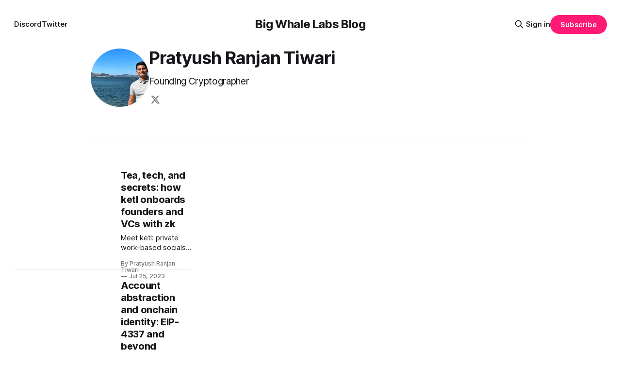

--- FILE ---
content_type: text/html; charset=utf-8
request_url: https://blog.bigwhalelabs.com/author/pratyush/
body_size: 7080
content:
<!DOCTYPE html>
<html lang="en">
<head>

    <title>Pratyush Ranjan Tiwari - Big Whale Labs Blog</title>
    <meta charset="utf-8">
    <meta name="viewport" content="width=device-width, initial-scale=1.0">
    
    <link rel="preload" as="style" href="/assets/built/screen.css?v=1e774ae4e1">
    <link rel="preload" as="script" href="/assets/built/source.js?v=1e774ae4e1">
    
    <link rel="preload" as="font" type="font/woff2" href="/assets/fonts/inter-roman.woff2?v=1e774ae4e1" crossorigin="anonymous">
<style>
    @font-face {
        font-family: "Inter";
        font-style: normal;
        font-weight: 100 900;
        font-display: optional;
        src: url(/assets/fonts/inter-roman.woff2?v=1e774ae4e1) format("woff2");
        unicode-range: U+0000-00FF, U+0131, U+0152-0153, U+02BB-02BC, U+02C6, U+02DA, U+02DC, U+0304, U+0308, U+0329, U+2000-206F, U+2074, U+20AC, U+2122, U+2191, U+2193, U+2212, U+2215, U+FEFF, U+FFFD;
    }
</style>

    <link rel="stylesheet" type="text/css" href="/assets/built/screen.css?v=1e774ae4e1">

    <style>
        :root {
            --background-color: #ffffff
        }
    </style>

    <script>
        /* The script for calculating the color contrast has been taken from
        https://gomakethings.com/dynamically-changing-the-text-color-based-on-background-color-contrast-with-vanilla-js/ */
        var accentColor = getComputedStyle(document.documentElement).getPropertyValue('--background-color');
        accentColor = accentColor.trim().slice(1);

        if (accentColor.length === 3) {
            accentColor = accentColor[0] + accentColor[0] + accentColor[1] + accentColor[1] + accentColor[2] + accentColor[2];
        }

        var r = parseInt(accentColor.substr(0, 2), 16);
        var g = parseInt(accentColor.substr(2, 2), 16);
        var b = parseInt(accentColor.substr(4, 2), 16);
        var yiq = ((r * 299) + (g * 587) + (b * 114)) / 1000;
        var textColor = (yiq >= 128) ? 'dark' : 'light';

        document.documentElement.className = `has-${textColor}-text`;
    </script>

    <meta name="description" content="Founding Cryptographer">
    <link rel="icon" href="https://blog.bigwhalelabs.com/content/images/size/w256h256/2023/02/Group-513.png" type="image/png">
    <link rel="canonical" href="https://blog.bigwhalelabs.com/author/pratyush/">
    <meta name="referrer" content="no-referrer-when-downgrade">
    
    <meta property="og:site_name" content="Big Whale Labs Blog">
    <meta property="og:type" content="profile">
    <meta property="og:title" content="Pratyush Ranjan Tiwari - Big Whale Labs Blog">
    <meta property="og:description" content="Founding Cryptographer">
    <meta property="og:url" content="https://blog.bigwhalelabs.com/author/pratyush/">
    <meta name="twitter:card" content="summary">
    <meta name="twitter:title" content="Pratyush Ranjan Tiwari - Big Whale Labs Blog">
    <meta name="twitter:description" content="Founding Cryptographer">
    <meta name="twitter:url" content="https://blog.bigwhalelabs.com/author/pratyush/">
    <meta name="twitter:site" content="@bigwhalelabs">
    <meta name="twitter:creator" content="@PratyushRT">
    
    <script type="application/ld+json">
{
    "@context": "https://schema.org",
    "@type": "Person",
    "sameAs": [
        "https://www.pratyush.site/",
        "https://twitter.com/PratyushRT"
    ],
    "name": "Pratyush Ranjan Tiwari",
    "url": "https://blog.bigwhalelabs.com/author/pratyush/",
    "mainEntityOfPage": "https://blog.bigwhalelabs.com/author/pratyush/",
    "description": "Founding Cryptographer"
}
    </script>

    <meta name="generator" content="Ghost 5.95">
    <link rel="alternate" type="application/rss+xml" title="Big Whale Labs Blog" href="https://blog.bigwhalelabs.com/rss/">
    <script defer src="https://cdn.jsdelivr.net/ghost/portal@~2.43/umd/portal.min.js" data-i18n="false" data-ghost="https://blog.bigwhalelabs.com/" data-key="04e10e18c5d00acd65b15bde6e" data-api="https://blog.bigwhalelabs.com/ghost/api/content/" crossorigin="anonymous"></script><style id="gh-members-styles">.gh-post-upgrade-cta-content,
.gh-post-upgrade-cta {
    display: flex;
    flex-direction: column;
    align-items: center;
    font-family: -apple-system, BlinkMacSystemFont, 'Segoe UI', Roboto, Oxygen, Ubuntu, Cantarell, 'Open Sans', 'Helvetica Neue', sans-serif;
    text-align: center;
    width: 100%;
    color: #ffffff;
    font-size: 16px;
}

.gh-post-upgrade-cta-content {
    border-radius: 8px;
    padding: 40px 4vw;
}

.gh-post-upgrade-cta h2 {
    color: #ffffff;
    font-size: 28px;
    letter-spacing: -0.2px;
    margin: 0;
    padding: 0;
}

.gh-post-upgrade-cta p {
    margin: 20px 0 0;
    padding: 0;
}

.gh-post-upgrade-cta small {
    font-size: 16px;
    letter-spacing: -0.2px;
}

.gh-post-upgrade-cta a {
    color: #ffffff;
    cursor: pointer;
    font-weight: 500;
    box-shadow: none;
    text-decoration: underline;
}

.gh-post-upgrade-cta a:hover {
    color: #ffffff;
    opacity: 0.8;
    box-shadow: none;
    text-decoration: underline;
}

.gh-post-upgrade-cta a.gh-btn {
    display: block;
    background: #ffffff;
    text-decoration: none;
    margin: 28px 0 0;
    padding: 8px 18px;
    border-radius: 4px;
    font-size: 16px;
    font-weight: 600;
}

.gh-post-upgrade-cta a.gh-btn:hover {
    opacity: 0.92;
}</style>
    <script defer src="https://cdn.jsdelivr.net/ghost/sodo-search@~1.2/umd/sodo-search.min.js" data-key="04e10e18c5d00acd65b15bde6e" data-styles="https://cdn.jsdelivr.net/ghost/sodo-search@~1.2/umd/main.css" data-sodo-search="https://blog.bigwhalelabs.com/" data-locale="en" crossorigin="anonymous"></script>
    
    <link href="https://blog.bigwhalelabs.com/webmentions/receive/" rel="webmention">
    <script defer src="/public/cards.min.js?v=1e774ae4e1"></script>
    <link rel="stylesheet" type="text/css" href="/public/cards.min.css?v=1e774ae4e1">
    <script defer src="/public/member-attribution.min.js?v=1e774ae4e1"></script><style>:root {--ghost-accent-color: #FF1A75;}</style>
    <script>document.documentElement.classList.add('dark-mode');</script>
<link rel="stylesheet" href="https://cdnjs.cloudflare.com/ajax/libs/prism/1.25.0/themes/prism-okaidia.min.css" />
<link rel="stylesheet" href="https://cdnjs.cloudflare.com/ajax/libs/font-awesome/6.2.0/css/brands.min.css" integrity="sha512-+oRH6u1nDGSm3hH8poU85YFIVTdSnS2f+texdPGrURaJh8hzmhMiZrQth6l56P4ZQmxeZzd2DqVEMqQoJ8J89A==" crossorigin="anonymous" referrerpolicy="no-referrer" />
<style>
    :root { 
     --brand-color: #FF1A75;
     --selection: #ff7bed35
    }
    ::selection {
      background: var(--selection);
    }
    ::-moz-selection {
      background: var(--selection);
    }
    html {
      scrollbar-color: var(--brand-color) transparent;
      scrollbar-width: thin;
      caret-color: #15a1fc;
      -webkit-font-smoothing: antialiased;
      -moz-osx-font-smoothing: grayscale;
    }
    body {
        scroll-behavior: smooth;
    }
    /* NavBar Icons */ 
    .gh-head-menu .nav-discord a,
    .gh-head-menu .nav-twitter a,
    .gh-head-menu .nav-envelope a {
        font-size: 0 !important;
    }
    
    .gh-head-menu .nav-discord a::before,
    .gh-head-menu .nav-twitter a::before,
    .gh-head-menu .nav-envelope a::before {
        font-family: "Font Awesome 6 Brands";
        display: inline-block;
        font-size: 20px;
        font-style: normal;
        font-weight: normal;
        font-variant: normal;
        text-rendering: auto;
    }
    
    .gh-head-menu .nav a:hover {
     	color: var(--brand-color);
    }

    .gh-head-menu .nav-discord a::before { content: "\f392" }
    .gh-head-menu .nav-twitter a::before { content: "\f099" }
    
    .share-block {
        margin-top: 2rem;
        text-align: left;
        margin-bottom: 1rem;
        gap: 1.5rem;
        display: flex;
        flex-wrap: wrap;
    }
    .share-block span {
        display: inline-block;
        font-weight: bold;
        margin-right: 1rem;
        font-size: 2rem;
    }
    .share-block a {
        display: inline-block;
        transition: all 0.3s;
        margin: 0 0.25rem;
    }
    .share-block a:hover {
        transform: scale(1.1);
    }
</style>
<!-- Latex -->
<link rel="stylesheet" href="https://cdn.jsdelivr.net/npm/katex@0.16.0/dist/katex.css" crossorigin="anonymous">
<script defer src="https://cdn.jsdelivr.net/npm/katex@0.16.0/dist/katex.js" crossorigin="anonymous"></script>
<script defer src="https://cdn.jsdelivr.net/npm/katex@0.16.0/dist/contrib/auto-render.min.js" crossorigin="anonymous" onload="renderMathInElement(document.body);"></script>

</head>
<body class="author-template author-pratyush has-sans-title has-sans-body">

<div class="gh-viewport">
    
    <header id="gh-navigation" class="gh-navigation is-middle-logo gh-outer">
    <div class="gh-navigation-inner gh-inner">

        <div class="gh-navigation-brand">
            <a class="gh-navigation-logo is-title" href="https://blog.bigwhalelabs.com">
                    Big Whale Labs Blog
            </a>
            <button class="gh-search gh-icon-button" aria-label="Search this site" data-ghost-search>
    <svg xmlns="http://www.w3.org/2000/svg" fill="none" viewBox="0 0 24 24" stroke="currentColor" stroke-width="2" width="20" height="20"><path stroke-linecap="round" stroke-linejoin="round" d="M21 21l-6-6m2-5a7 7 0 11-14 0 7 7 0 0114 0z"></path></svg></button>            <button class="gh-burger gh-icon-button" aria-label="Menu">
                <svg xmlns="http://www.w3.org/2000/svg" width="24" height="24" fill="currentColor" viewBox="0 0 256 256"><path d="M224,128a8,8,0,0,1-8,8H40a8,8,0,0,1,0-16H216A8,8,0,0,1,224,128ZM40,72H216a8,8,0,0,0,0-16H40a8,8,0,0,0,0,16ZM216,184H40a8,8,0,0,0,0,16H216a8,8,0,0,0,0-16Z"></path></svg>                <svg xmlns="http://www.w3.org/2000/svg" width="24" height="24" fill="currentColor" viewBox="0 0 256 256"><path d="M205.66,194.34a8,8,0,0,1-11.32,11.32L128,139.31,61.66,205.66a8,8,0,0,1-11.32-11.32L116.69,128,50.34,61.66A8,8,0,0,1,61.66,50.34L128,116.69l66.34-66.35a8,8,0,0,1,11.32,11.32L139.31,128Z"></path></svg>            </button>
        </div>

        <nav class="gh-navigation-menu">
            <ul class="nav">
    <li class="nav-discord"><a href="https://discord.gg/3SeNsSv3W8/">Discord</a></li>
    <li class="nav-twitter"><a href="https://twitter.com/bigwhalelabs/">Twitter</a></li>
</ul>

        </nav>

        <div class="gh-navigation-actions">
                <button class="gh-search gh-icon-button" aria-label="Search this site" data-ghost-search>
    <svg xmlns="http://www.w3.org/2000/svg" fill="none" viewBox="0 0 24 24" stroke="currentColor" stroke-width="2" width="20" height="20"><path stroke-linecap="round" stroke-linejoin="round" d="M21 21l-6-6m2-5a7 7 0 11-14 0 7 7 0 0114 0z"></path></svg></button>                <div class="gh-navigation-members">
                            <a href="#/portal/signin" data-portal="signin">Sign in</a>
                                <a class="gh-button" href="#/portal/signup" data-portal="signup">Subscribe</a>
                </div>
        </div>

    </div>
</header>

    
<main class="gh-main gh-outer">

        <section class="gh-archive gh-inner">
            <div class="gh-archive-inner">
                <div class="gh-archive-wrapper">
                    <h1 class="gh-article-title is-title">
                            <a class="gh-author-social-link" href="https://www.pratyush.site/" target="_blank" rel="noopener">Pratyush Ranjan Tiwari</a>
                    </h1>
                        <p class="gh-article-excerpt">Founding Cryptographer</p>
                    <footer class="gh-author-meta">
                        <div class="gh-author-social">
                                <a class="gh-author-social-link" href="https://twitter.com/PratyushRT" target="_blank" rel="noopener"><svg viewBox="0 0 24 24" fill="currentColor"><g><path d="M18.244 2.25h3.308l-7.227 8.26 8.502 11.24H16.17l-5.214-6.817L4.99 21.75H1.68l7.73-8.835L1.254 2.25H8.08l4.713 6.231zm-1.161 17.52h1.833L7.084 4.126H5.117z"></path></g></svg></a>
                        </div>
                    </footer>
                </div>
                    <img class="gh-article-image" src="/content/images/size/w320/2022/09/gg_sf.jpg" alt="Pratyush Ranjan Tiwari">
            </div>
        </section>
    
    
<section class="gh-container is-list gh-outer">
    <div class="gh-container-inner gh-inner">
        

        <main class="gh-main">
            <div class="gh-feed">



                        <article class="gh-card post tag-zk tag-big-whale-labs tag-yc tag-startups tag-hash-import-2024-09-27-22-06">
    <a class="gh-card-link" href="/tea-tech-and-secrets-how-ketl-onboards-founders-with-zk/">
            <figure class="gh-card-image">
                <img
                    srcset="/content/images/size/w160/format/webp/2023/07/ketlheader-3.png 160w,
                            /content/images/size/w320/format/webp/2023/07/ketlheader-3.png 320w,
                            /content/images/size/w600/format/webp/2023/07/ketlheader-3.png 600w,
                            /content/images/size/w960/format/webp/2023/07/ketlheader-3.png 960w,
                            /content/images/size/w1200/format/webp/2023/07/ketlheader-3.png 1200w,
                            /content/images/size/w2000/format/webp/2023/07/ketlheader-3.png 2000w"
                    sizes="320px"
                    src="/content/images/size/w600/2023/07/ketlheader-3.png"
                    alt="Tea, tech, and secrets: how ketl  onboards founders and VCs with zk"
                    loading="lazy"
                >
            </figure>
        <div class="gh-card-wrapper">
                <p class="gh-card-tag">zk</p>
            <h3 class="gh-card-title is-title">Tea, tech, and secrets: how ketl  onboards founders and VCs with zk</h3>
                <p class="gh-card-excerpt is-body">Meet ketl: private work-based socials powered by zk proofs. We have built the first anonymous credentials for all YC founders. Find out more and download on TestFlight!</p>
            <footer class="gh-card-meta">
<!--
             -->
                    <span class="gh-card-author">By Pratyush Ranjan Tiwari</span>
                    <time class="gh-card-date" datetime="2023-07-25">Jul 25, 2023</time>
                <!--
         --></footer>
        </div>
    </a>
</article>                        <article class="gh-card post tag-privacy tag-big-whale-labs tag-zk tag-hash-import-2024-09-27-22-06">
    <a class="gh-card-link" href="/account-abstraction-and-onchain-identity-with-eip4337/">
            <figure class="gh-card-image">
                <img
                    srcset="/content/images/size/w160/format/webp/2023/03/accountabstraction.jpeg 160w,
                            /content/images/size/w320/format/webp/2023/03/accountabstraction.jpeg 320w,
                            /content/images/size/w600/format/webp/2023/03/accountabstraction.jpeg 600w,
                            /content/images/size/w960/format/webp/2023/03/accountabstraction.jpeg 960w,
                            /content/images/size/w1200/format/webp/2023/03/accountabstraction.jpeg 1200w,
                            /content/images/size/w2000/format/webp/2023/03/accountabstraction.jpeg 2000w"
                    sizes="320px"
                    src="/content/images/size/w600/2023/03/accountabstraction.jpeg"
                    alt="Account abstraction and onchain identity: EIP-4337 and beyond"
                    loading="lazy"
                >
            </figure>
        <div class="gh-card-wrapper">
                <p class="gh-card-tag">privacy</p>
            <h3 class="gh-card-title is-title">Account abstraction and onchain identity: EIP-4337 and beyond</h3>
                <p class="gh-card-excerpt is-body">Find out what EIP-4337 is and its impact on the onchain identity-based infrastructure.</p>
            <footer class="gh-card-meta">
<!--
             -->
                    <span class="gh-card-author">By Pratyush Ranjan Tiwari</span>
                    <time class="gh-card-date" datetime="2023-03-09">Mar 9, 2023</time>
                <!--
         --></footer>
        </div>
    </a>
</article>                        <article class="gh-card post tag-cryptography tag-privacy tag-hash-import-2024-09-27-22-06 featured">
    <a class="gh-card-link" href="/an-incomplete-guide-to-e2e-encrypted-groups/">
            <figure class="gh-card-image">
                <img
                    srcset="/content/images/size/w160/format/webp/2023/02/E2E_encrypted_communication_for_groups.jpeg 160w,
                            /content/images/size/w320/format/webp/2023/02/E2E_encrypted_communication_for_groups.jpeg 320w,
                            /content/images/size/w600/format/webp/2023/02/E2E_encrypted_communication_for_groups.jpeg 600w,
                            /content/images/size/w960/format/webp/2023/02/E2E_encrypted_communication_for_groups.jpeg 960w,
                            /content/images/size/w1200/format/webp/2023/02/E2E_encrypted_communication_for_groups.jpeg 1200w,
                            /content/images/size/w2000/format/webp/2023/02/E2E_encrypted_communication_for_groups.jpeg 2000w"
                    sizes="320px"
                    src="/content/images/size/w600/2023/02/E2E_encrypted_communication_for_groups.jpeg"
                    alt="An incomplete guide to E2E encrypted communication for groups"
                    loading="lazy"
                >
            </figure>
        <div class="gh-card-wrapper">
                <p class="gh-card-tag">cryptography</p>
            <h3 class="gh-card-title is-title">An incomplete guide to E2E encrypted communication for groups</h3>
                <p class="gh-card-excerpt is-body">In this blog post, we look at open-source protocols that support end-to-end encrypted communication for groups. We cover the protocols from Signal, Matrix, and XMPP. Encrypted group conversations today can use some UX innovation.</p>
            <footer class="gh-card-meta">
<!--
             -->
                    <span class="gh-card-author">By Pratyush Ranjan Tiwari</span>
                    <time class="gh-card-date" datetime="2023-02-07">Feb 7, 2023</time>
                <!--
         --></footer>
        </div>
    </a>
</article>                        <article class="gh-card post tag-privacy tag-zk tag-cryptography tag-hash-import-2024-09-27-22-06">
    <a class="gh-card-link" href="/on-vitaliks-vision-for-a-private-multi-address-future/">
            <figure class="gh-card-image">
                <img
                    srcset="/content/images/size/w160/format/webp/2023/01/Private-Multi-address-future2.jpeg 160w,
                            /content/images/size/w320/format/webp/2023/01/Private-Multi-address-future2.jpeg 320w,
                            /content/images/size/w600/format/webp/2023/01/Private-Multi-address-future2.jpeg 600w,
                            /content/images/size/w960/format/webp/2023/01/Private-Multi-address-future2.jpeg 960w,
                            /content/images/size/w1200/format/webp/2023/01/Private-Multi-address-future2.jpeg 1200w,
                            /content/images/size/w2000/format/webp/2023/01/Private-Multi-address-future2.jpeg 2000w"
                    sizes="320px"
                    src="/content/images/size/w600/2023/01/Private-Multi-address-future2.jpeg"
                    alt="On Vitalik&#x27;s vision for a Private, Multi-address future"
                    loading="lazy"
                >
            </figure>
        <div class="gh-card-wrapper">
                <p class="gh-card-tag">privacy</p>
            <h3 class="gh-card-title is-title">On Vitalik&#x27;s vision for a Private, Multi-address future</h3>
                <p class="gh-card-excerpt is-body">Vitalik&#x27;s recent blog post on stealth addresses brought privacy concerns back to the limelight. In this response blog post, we dig deeper into the technical challenges to solve so we can move to a private, multi-address future for crypto. </p>
            <footer class="gh-card-meta">
<!--
             -->
                    <span class="gh-card-author">By Pratyush Ranjan Tiwari</span>
                    <time class="gh-card-date" datetime="2023-01-27">Jan 27, 2023</time>
                <!--
         --></footer>
        </div>
    </a>
</article>                        <article class="gh-card post tag-cryptography tag-zk tag-privacy tag-hash-import-2024-09-27-22-06">
    <a class="gh-card-link" href="/private-ecdsa-verification-using-zk/">
            <figure class="gh-card-image">
                <img
                    srcset="/content/images/size/w160/format/webp/2023/01/medium-gated-privacy.png 160w,
                            /content/images/size/w320/format/webp/2023/01/medium-gated-privacy.png 320w,
                            /content/images/size/w600/format/webp/2023/01/medium-gated-privacy.png 600w,
                            /content/images/size/w960/format/webp/2023/01/medium-gated-privacy.png 960w,
                            /content/images/size/w1200/format/webp/2023/01/medium-gated-privacy.png 1200w,
                            /content/images/size/w2000/format/webp/2023/01/medium-gated-privacy.png 2000w"
                    sizes="320px"
                    src="/content/images/size/w600/2023/01/medium-gated-privacy.png"
                    alt="Private ECDSA Verification using ZK: Motivation, Optimizations &amp; Security"
                    loading="lazy"
                >
            </figure>
        <div class="gh-card-wrapper">
                <p class="gh-card-tag">cryptography</p>
            <h3 class="gh-card-title is-title">Private ECDSA Verification using ZK: Motivation, Optimizations &amp; Security</h3>
                <p class="gh-card-excerpt is-body">Verifying ECDSA signatures privately, using zk proofs allows us to create anonymous credentials compatible with your existing Ethereum (and other) addresses. Verifying these signatures in circom is expensive. This blog post addresses the security of the recently proposed optimizations.</p>
            <footer class="gh-card-meta">
<!--
             -->
                    <span class="gh-card-author">By Pratyush Ranjan Tiwari</span>
                    <time class="gh-card-date" datetime="2023-01-05">Jan 5, 2023</time>
                <!--
         --></footer>
        </div>
    </a>
</article>                        <article class="gh-card post tag-hash-import-2024-09-27-22-06">
    <a class="gh-card-link" href="/deep-diving-into-private/">
            <figure class="gh-card-image">
                <img
                    srcset="/content/images/size/w160/format/webp/2022/09/private-email-attestation.webp 160w,
                            /content/images/size/w320/format/webp/2022/09/private-email-attestation.webp 320w,
                            /content/images/size/w600/format/webp/2022/09/private-email-attestation.webp 600w,
                            /content/images/size/w960/format/webp/2022/09/private-email-attestation.webp 960w,
                            /content/images/size/w1200/format/webp/2022/09/private-email-attestation.webp 1200w,
                            /content/images/size/w2000/format/webp/2022/09/private-email-attestation.webp 2000w"
                    sizes="320px"
                    src="/content/images/size/w600/2022/09/private-email-attestation.webp"
                    alt="A Deep dive into Private Email Attestation"
                    loading="lazy"
                >
            </figure>
        <div class="gh-card-wrapper">
            <h3 class="gh-card-title is-title">A Deep dive into Private Email Attestation</h3>
                    <p class="gh-card-excerpt is-body">My last blog post discussed why we need private email attestation. As promised at the end of that blog post, this is a deeper dive into how exactly we achieve this goodness. Let&#39;s establish our goals first. What do we want to accomplish here?

The SealCred email domain</p>
            <footer class="gh-card-meta">
<!--
             -->
                    <span class="gh-card-author">By Pratyush Ranjan Tiwari</span>
                    <time class="gh-card-date" datetime="2022-10-03">Oct 3, 2022</time>
                <!--
         --></footer>
        </div>
    </a>
</article>                        <article class="gh-card post tag-big-whale-labs tag-privacy tag-zk tag-cryptography tag-email tag-hash-import-2024-09-27-22-06 featured">
    <a class="gh-card-link" href="/why-we-need-private-email-attestation/">
            <figure class="gh-card-image">
                <img
                    srcset="/content/images/size/w160/format/webp/2022/09/emailPost.png 160w,
                            /content/images/size/w320/format/webp/2022/09/emailPost.png 320w,
                            /content/images/size/w600/format/webp/2022/09/emailPost.png 600w,
                            /content/images/size/w960/format/webp/2022/09/emailPost.png 960w,
                            /content/images/size/w1200/format/webp/2022/09/emailPost.png 1200w,
                            /content/images/size/w2000/format/webp/2022/09/emailPost.png 2000w"
                    sizes="320px"
                    src="/content/images/size/w600/2022/09/emailPost.png"
                    alt="Private Email Attestation "
                    loading="lazy"
                >
            </figure>
        <div class="gh-card-wrapper">
                <p class="gh-card-tag">big whale labs</p>
            <h3 class="gh-card-title is-title">Why we need private email attestation</h3>
                <p class="gh-card-excerpt is-body">An insight into our motivation for building privacy tools. This post focuses on the issues with email and the missing technological links. Our private email attestation tool bridges a lot of these gaps.</p>
            <footer class="gh-card-meta">
<!--
             -->
                    <span class="gh-card-author">By Pratyush Ranjan Tiwari</span>
                    <time class="gh-card-date" datetime="2022-09-15">Sep 15, 2022</time>
                <!--
         --></footer>
        </div>
    </a>
</article>
            </div>

        </main>


    </div>
</section>
</main>
    
    <footer class="gh-footer gh-outer">
    <div class="gh-footer-inner gh-inner">

        <div class="gh-footer-bar">
            <span class="gh-footer-logo is-title">
                    Big Whale Labs Blog
            </span>
            <nav class="gh-footer-menu">
                <ul class="nav">
    <li class="nav-data-privacy"><a href="https://privacy.borodutch.com/">Data &amp; privacy</a></li>
    <li class="nav-mail-us"><a href="/cdn-cgi/l/email-protection#c4a6a8aba384a6ada3b3aca5a8a1a8a5a6b7eaa7aba9">Mail us</a></li>
</ul>

            </nav>
            <div class="gh-footer-copyright">
                Powered by <a href="https://ghost.org/" target="_blank" rel="noopener">Ghost</a>
            </div>
        </div>

                <section class="gh-footer-signup">
                    <h2 class="gh-footer-signup-header is-title">
                        Big Whale Labs Blog
                    </h2>
                    <p class="gh-footer-signup-subhead is-body">
                        We build the future while everybody else lives in the past
                    </p>
                    <form class="gh-form" data-members-form>
    <input class="gh-form-input" id="footer-email" name="email" type="email" placeholder="jamie@example.com" required data-members-email>
    <button class="gh-button" type="submit" aria-label="Subscribe">
        <span><span>Subscribe</span> <svg xmlns="http://www.w3.org/2000/svg" width="32" height="32" fill="currentColor" viewBox="0 0 256 256"><path d="M224.49,136.49l-72,72a12,12,0,0,1-17-17L187,140H40a12,12,0,0,1,0-24H187L135.51,64.48a12,12,0,0,1,17-17l72,72A12,12,0,0,1,224.49,136.49Z"></path></svg></span>
        <svg xmlns="http://www.w3.org/2000/svg" height="24" width="24" viewBox="0 0 24 24">
    <g stroke-linecap="round" stroke-width="2" fill="currentColor" stroke="none" stroke-linejoin="round" class="nc-icon-wrapper">
        <g class="nc-loop-dots-4-24-icon-o">
            <circle cx="4" cy="12" r="3"></circle>
            <circle cx="12" cy="12" r="3"></circle>
            <circle cx="20" cy="12" r="3"></circle>
        </g>
        <style data-cap="butt">
            .nc-loop-dots-4-24-icon-o{--animation-duration:0.8s}
            .nc-loop-dots-4-24-icon-o *{opacity:.4;transform:scale(.75);animation:nc-loop-dots-4-anim var(--animation-duration) infinite}
            .nc-loop-dots-4-24-icon-o :nth-child(1){transform-origin:4px 12px;animation-delay:-.3s;animation-delay:calc(var(--animation-duration)/-2.666)}
            .nc-loop-dots-4-24-icon-o :nth-child(2){transform-origin:12px 12px;animation-delay:-.15s;animation-delay:calc(var(--animation-duration)/-5.333)}
            .nc-loop-dots-4-24-icon-o :nth-child(3){transform-origin:20px 12px}
            @keyframes nc-loop-dots-4-anim{0%,100%{opacity:.4;transform:scale(.75)}50%{opacity:1;transform:scale(1)}}
        </style>
    </g>
</svg>        <svg class="checkmark" xmlns="http://www.w3.org/2000/svg" viewBox="0 0 52 52">
    <path class="checkmark__check" fill="none" d="M14.1 27.2l7.1 7.2 16.7-16.8"/>
    <style>
        .checkmark {
            width: 40px;
            height: 40px;
            display: block;
            stroke-width: 2.5;
            stroke: currentColor;
            stroke-miterlimit: 10;
        }

        .checkmark__check {
            transform-origin: 50% 50%;
            stroke-dasharray: 48;
            stroke-dashoffset: 48;
            animation: stroke .3s cubic-bezier(0.650, 0.000, 0.450, 1.000) forwards;
        }

        @keyframes stroke {
            100% { stroke-dashoffset: 0; }
        }
    </style>
</svg>    </button>
    <p data-members-error></p>
</form>                </section>

    </div>
</footer>    
</div>


<script data-cfasync="false" src="/cdn-cgi/scripts/5c5dd728/cloudflare-static/email-decode.min.js"></script><script src="/assets/built/source.js?v=1e774ae4e1"></script>

<script src="https://cdnjs.cloudflare.com/ajax/libs/prism/1.25.0/components/prism-core.min.js"></script>
<script src="https://cdnjs.cloudflare.com/ajax/libs/prism/1.25.0/plugins/autoloader/prism-autoloader.min.js"></script>

<script defer src="https://static.cloudflareinsights.com/beacon.min.js/vcd15cbe7772f49c399c6a5babf22c1241717689176015" integrity="sha512-ZpsOmlRQV6y907TI0dKBHq9Md29nnaEIPlkf84rnaERnq6zvWvPUqr2ft8M1aS28oN72PdrCzSjY4U6VaAw1EQ==" data-cf-beacon='{"version":"2024.11.0","token":"8298eba36dfd4d1689ad16123835128b","r":1,"server_timing":{"name":{"cfCacheStatus":true,"cfEdge":true,"cfExtPri":true,"cfL4":true,"cfOrigin":true,"cfSpeedBrain":true},"location_startswith":null}}' crossorigin="anonymous"></script>
</body>
</html>
